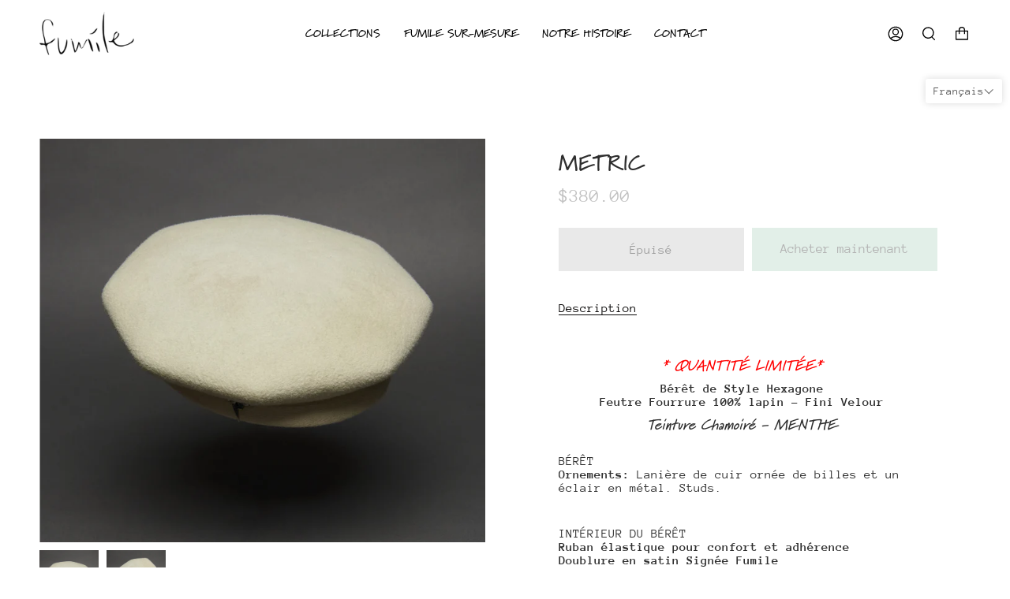

--- FILE ---
content_type: text/css
request_url: https://fumile.ca/cdn/shop/t/4/assets/custom.css?v=166451166940755268251655735680
body_size: 149
content:
h1,h2,h3,h5,h6{font-family:marydale,sans-serif!important;font-weight:700}.drawer__inner{font-family:marydale,sans-serif!important;text-transform:uppercase}a.navlink{color:#000}a.navlink.navlink--toplevel{font-family:marydale,sans-serif;text-transform:uppercase;color:#000;font-weight:600}nav.header__menu{font-family:marydale,sans-serif;text-transform:uppercase}h2.h4.standard__heading.custom-color.aos-init.aos-animate{color:#373b90;text-transform:inherit;font-size:38px}h2.hero__title.aos-init.aos-animate{text-transform:inherit;line-height:1.7;font-size:43px}.product-item{position:relative;border:1pxsolidvar(---color-border);border-left:0;background:#fff;scroll-snap-align:start;width:32%!important;margin:0 8px}@media (min-width:600px) and (max-width:850px){.product-item{width:31%!important;margin:0 8px}}@media (max-width:600px){.product-item{width:45%!important;margin:0 8px}}p.product__grid__title{font-family:marydale,sans-serif!important;font-size:18px}span.price{color:#000}.newsletter-signup{position:relative;max-width:470px;margin:25px auto auto}footer.site-footer-wrapper{border-top:1px solid #373b90}h2.h5.footer__block__title{font-size:25px;color:#373b90}.custom-font-size.standard__rte.font--3.columns--1.aos-init.aos-animate>p{font-size:14px}@media (min-width:600px){.freli-outer-top{display:flex;justify-content:space-between}.freli-inner1-top{flex:1}.freli-inner2-top{flex:1;padding-left:5%}.imagfreli{width:100%}}.imagfreli{width:100%}@media (min-width:850px){.freli-outer-bottom{display:flex;justify-content:space-between!important;margin-top:20px}.freli-inner1-bottom{flex:1;max-width:45%!important;padding-right:6%}.freli-inner2-bottom{flex:1;display:flex;flex-direction:row-reverse}.image2-ferils{width:80%}.freli-text{min-width:31%;text-align:right;padding-right:5%;line-height:1.5}}@media (max-width:850px){.freli-outer-bottom,.freli-outer-top{margin:20px 10px}.image2-ferils{width:100%}}@media (min-width:600px){.confine-partie1-upperouter{display:flex;justify-content:space-between}.confine-partie1-upperinner{flex:1;max-width:600px;display:flex;justify-content:center;padding:0 20px}}@media (max-width:600px){.confine-partie1-upperinner{padding:10px}img.confine-partie1-lowerinner2img{display:none}.confine-partie1-lowerouter{margin:0 10px}}@media (min-width:600px){.confine-partie1-lowerouter{display:flex;justify-content:space-between}.confine-partie1-lowerinner1,.confine-partie1-lowerinner2,.confine-partie1-lowerinner3{flex:1}.confine-partie1-lowerinner2p{max-width:160px}.confine-partie1-lowerinner2{text-align:center}p.confine-partie1-lowerinner2p{margin:auto}img.confine-partie1-lowerinner2img{width:40%}}img.confine-partie1-lowerinner1img{width:100%}.collection__sidebar__head>h3{color:#373b90!important;font-weight:900}@media (min-width:600px){.la-region-outer-container{display:flex}.la-region-inner3-container,.la-region-inner2-container,.la-region-inner1-container{flex:1}}.product-item__bg.aos-init.aos-animate.lazyloaded{background-size:contain;background-repeat:no-repeat}
/*# sourceMappingURL=/cdn/shop/t/4/assets/custom.css.map?v=166451166940755268251655735680 */
